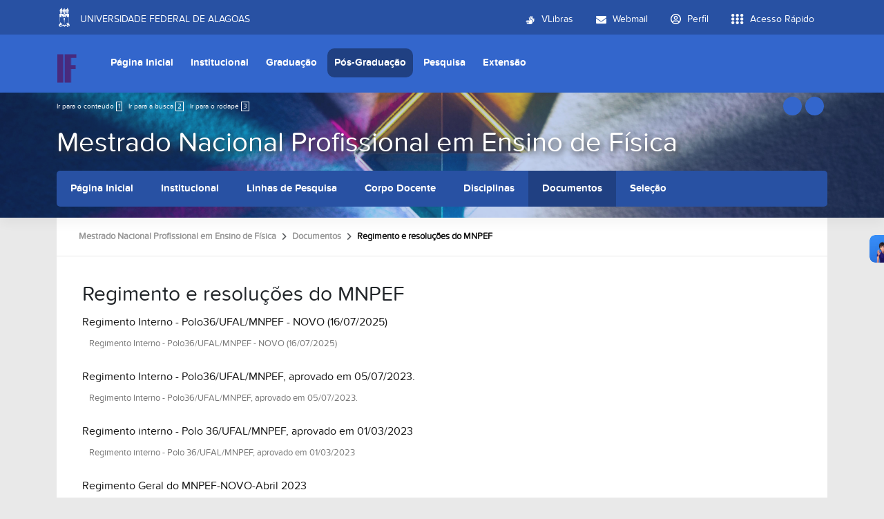

--- FILE ---
content_type: text/html;charset=utf-8
request_url: https://if.ufal.br/pt-br/pos-graduacao/mnpef/documentos/regimento
body_size: 9649
content:
<!DOCTYPE html>
<html class="h-100" lang="pt-br">
<head><meta http-equiv="Content-Type" content="text/html; charset=UTF-8">
	<title>Regimento e resoluções do MNPEF — Instituto de Física</title>
	<meta name="viewport" content="width=device-width, initial-scale=1.0">

	<link rel="shortcut icon" href="/++theme++ufal.tema.unidade/++plone++ufalprofile/favicons/favicon.ico">
    <link rel="apple-touch-icon" sizes="57x57" href="/++theme++ufal.tema.unidade/++plone++ufalprofile/favicons/apple-touch-icon-57x57.png">
    <link rel="apple-touch-icon" sizes="114x114" href="/++theme++ufal.tema.unidade/++plone++ufalprofile/favicons/apple-touch-icon-114x114.png">
    <link rel="apple-touch-icon" sizes="72x72" href="/++theme++ufal.tema.unidade/++plone++ufalprofile/favicons/apple-touch-icon-72x72.png">
    <link rel="apple-touch-icon" sizes="144x144" href="/++theme++ufal.tema.unidade/++plone++ufalprofile/favicons/apple-touch-icon-144x144.png">
    <link rel="apple-touch-icon" sizes="60x60" href="/++theme++ufal.tema.unidade/++plone++ufalprofile/favicons/apple-touch-icon-60x60.png">
    <link rel="apple-touch-icon" sizes="120x120" href="/++theme++ufal.tema.unidade/++plone++ufalprofile/favicons/apple-touch-icon-120x120.png">
    <link rel="apple-touch-icon" sizes="76x76" href="/++theme++ufal.tema.unidade/++plone++ufalprofile/favicons/apple-touch-icon-76x76.png">
    <link rel="apple-touch-icon" sizes="152x152" href="/++theme++ufal.tema.unidade/++plone++ufalprofile/favicons/apple-touch-icon-152x152.png">
    <link rel="icon" type="image/png" href="/++theme++ufal.tema.unidade/++plone++ufalprofile/favicons/favicon-192x192.png" sizes="192x192">
    <link rel="icon" type="image/png" href="/++theme++ufal.tema.unidade/++plone++ufalprofile/favicons/favicon-160x160.png" sizes="160x160">
    <link rel="icon" type="image/png" href="/++theme++ufal.tema.unidade/++plone++ufalprofile/favicons/favicon-96x96.png" sizes="96x96">
    <link rel="icon" type="image/png" href="/++theme++ufal.tema.unidade/++plone++ufalprofile/favicons/favicon-16x16.png" sizes="16x16">
    <link rel="icon" type="image/png" href="/++theme++ufal.tema.unidade/++plone++ufalprofile/favicons/favicon-32x32.png" sizes="32x32">
    <meta name="msapplication-TileColor" content="#CE0000">
    <meta name="msapplication-TileImage" content="++plone++ufalprofile/favicons/mstile-144x144.png">
    <meta name="msapplication-square70x70logo" content="++plone++ufalprofile/favicons/mstile-70x70.png">
    <meta name="msapplication-square150x150logo" content="++plone++ufalprofile/favicons/mstile-150x150.png">
    <meta name="msapplication-wide310x150logo" content="++plone++ufalprofile/favicons/mstile-310x150.png">
    <meta name="msapplication-square310x310logo" content="++plone++ufalprofile/favicons/mstile-310x130.png">

<meta charset="utf-8"><meta name="twitter:card" content="summary"><meta property="og:site_name" content="Instituto de Física"><meta property="og:title" content="Regimento e resoluções do MNPEF"><meta property="og:type" content="website"><meta property="og:description" content=""><meta property="og:url" content="https://if.ufal.br/pt-br/pos-graduacao/mnpef/documentos/regimento"><meta property="og:image" content="https://if.ufal.br/@@site-logo/logotipo-if.png"><meta property="og:image:type" content="image/png"><meta name="viewport" content="width=device-width, initial-scale=1.0"><meta name="generator" content="Plone - https://plone.org/"><link rel="canonical" href="https://if.ufal.br/pt-br/pos-graduacao/mnpef/documentos/regimento"><link rel="mask-icon" href="https://if.ufal.br/pt-br/favicon.ico"><link href="https://if.ufal.br/pt-br/@@search" rel="search" title="Buscar neste site"><link data-bundle="multilingual" href="https://if.ufal.br/++webresource++f30a16e6-dac4-5f5f-a036-b24364abdfc8/++resource++plone.app.multilingual.stylesheet/multilingual.css" media="all" rel="stylesheet" type="text/css"><link data-bundle="plone-fullscreen" href="https://if.ufal.br/++webresource++ac83a459-aa2c-5a45-80a9-9d3e95ae0847/++plone++static/plone-fullscreen/fullscreen.css" media="all" rel="stylesheet" type="text/css"><link data-bundle="ufalprofile" href="https://if.ufal.br/++webresource++bd356ff7-0ed7-522b-8443-56a8b2762624/++plone++ufalprofile/build/profile.css" media="all" rel="stylesheet" type="text/css"><link data-bundle="diazo" href="https://if.ufal.br/++webresource++3e323ac5-7817-5b48-8bb3-bc231faff228/++theme++ufal.tema.unidade/css/unidade.min.css" media="all" rel="stylesheet" type="text/css"><style>:root{
--ufal-un-main: #3366CC;
--ufal-un-secondary: #2851a3;
--ufal-un-link: #fff;
--ufal-un-third: #204082;
}</style><script data-bundle="plone-fullscreen" integrity="sha384-yAbXscL0aoE/0AkFhaGNz6d74lDy9Cz7PXfkWNqRnFm0/ewX0uoBBoyPBU5qW7Nr" src="https://if.ufal.br/++webresource++6aa4c841-faf5-51e8-8109-90bd97e7aa07/++plone++static/plone-fullscreen/fullscreen.js"></script><script data-bundle="plone" integrity="sha384-T7C7Yovbvi1N4mUURIMkSdCYiheVGEeinkE0BbENGVeMKaPPPcwZk3djZfMKOEq/" src="https://if.ufal.br/++webresource++34f34eab-a19d-533e-a464-ddf672c6f922/++plone++static/bundle-plone/bundle.min.js"></script><script data-bundle="ufalprofile" integrity="sha384-OiqS2gltSQCMIYEFvwjugMdpwkdagZO63ygbGa9MojlrDqAn6s/SZVUO/3A4FkOS" src="https://if.ufal.br/++webresource++eac9e2b8-6141-5f53-921f-16edcd25dd85/++plone++ufalprofile/build/profile.js"></script><script data-bundle="diazo" integrity="sha384-7jHNkN199+cgX4oYpIbixR23HgaHcnimh3f5bSEjNSkndb+EeA81tJtMx5N+rf2d" src="https://if.ufal.br/++webresource++e48ab131-dfbd-59e0-8220-715b27a377cc/++theme++ufal.tema.unidade/js/unidade.js"></script></head>
<body id="visual-portal-wrapper" class="course-layout col-content frontend icons-off portaltype-folder section-pos-graduacao site-pt-br subsection-mnpef subsection-mnpef-documentos subsection-mnpef-documentos-regimento template-listing_view thumbs-on userrole-anonymous viewpermission-view" dir="ltr" data-base-url="https://if.ufal.br/pt-br/pos-graduacao/mnpef/documentos/regimento" data-view-url="https://if.ufal.br/pt-br/pos-graduacao/mnpef/documentos/regimento" data-portal-url="https://if.ufal.br" data-i18ncatalogurl="https://if.ufal.br/plonejsi18n" data-pat-pickadate='{"date": {"selectYears": 200}, "time": {"interval": 5 } }' data-pat-plone-modal='{"actionOptions": {"displayInModal": false}}'><section id="portal-toolbar"></section><div class="outer-wrapper flex-grow-1 d-flex flex-column">
        <div id="header">
            <div class="container">
                <div class="row">
                    <div class="col-12">
                        <div class="site-actions">
                            
                            
                            <a href="#" class="language-trigger" title="Seletor de Idioma" data-bs-toggle="modal" data-bs-target="#languageModal">
                                <i class="fa-solid fa-language" aria-hidden="true"></i>
                            </a>
                        </div>
                    </div>
                </div>
                <div class="row">
                    <div class="col-12">
                        <div class="navigation">
                            <div class="identification me-4">
                                <a id="portal-logo" title="Instituto de Física" href="https://if.ufal.br/pt-br">
                                    <div id="portal-title">
  <img alt="Instituto de Física" src="https://if.ufal.br/@@site-logo/logotipo-if.png" title="Instituto de Física"></div>
                                <div id="portal-abbr">IF</div></a>
                            </div>
                            <div class="toggles d-none">
                                <button class="navToggle" type="button" aria-label="Expandir Menu" aria-controls="mainNavDropDown" aria-expanded="false">
                                    <i class="fa-solid fa-bars" aria-hidden="true"></i>
                                </button>
                                <button class="searchToggle" data-bs-toggle="modal" data-bs-target="#searchModal" aria-label="Buscar">
                                    <i class="fa fa-search" aria-hidden="true"></i>
                                </button>
                            </div>
                            <div class="siteNav mainNav pat-navigationmarker" id="mainNavDropDown">
                                <ul>
    <li class="index_html nav-item"><a href="https://if.ufal.br/pt-br" class="state-None nav-link">Página Inicial</a></li><li class="institucional has_subtree nav-item"><a href="https://if.ufal.br/pt-br/institucional" class="state-published nav-link" aria-haspopup="true">Institucional</a><input id="navitem-institucional" type="checkbox" class="opener"><label for="navitem-institucional" role="button" aria-label="Institucional"></label><ul class="has_subtree dropdown"><li class="quem-somos nav-item"><a href="https://if.ufal.br/pt-br/institucional/quem-somos" class="state-published nav-link">Quem Somos</a></li><li class="corpo-docente nav-item"><a href="https://if.ufal.br/pt-br/institucional/corpo-docente" class="state-published nav-link">Corpo Docente</a></li><li class="corpo-tecnicoadministrativo nav-item"><a href="https://if.ufal.br/pt-br/institucional/corpo-tecnicoadministrativo" class="state-published nav-link">Corpo Técnico-Administrativo</a></li><li class="estrutura-administrativa nav-item"><a href="https://if.ufal.br/pt-br/institucional/estrutura-administrativa" class="state-published nav-link">Estrutura Administrativa</a></li><li class="laboratorios-de-ensino nav-item"><a href="https://if.ufal.br/pt-br/institucional/laboratorios-de-ensino" class="state-published nav-link">Laboratórios de Ensino</a></li><li class="oferta-academica nav-item"><a href="https://if.ufal.br/pt-br/institucional/oferta-academica" class="state-published nav-link">Oferta Acadêmica</a></li><li class="documentos nav-item"><a href="https://if.ufal.br/pt-br/institucional/documentos" class="state-published nav-link">Documentos</a></li><li class="logomarca nav-item"><a href="https://if.ufal.br/pt-br/institucional/logomarca" class="state-published nav-link">Logomarca</a></li><li class="solicitacao-de-e-mail-institucinal nav-item"><a href="https://if.ufal.br/pt-br/institucional/solicitacao-de-e-mail-institucinal" class="state-published nav-link">Solicitação de E-Mail Institucional</a></li><li class="informes nav-item"><a href="https://if.ufal.br/pt-br/institucional/informes" class="state-published nav-link">Informes</a></li><li class="galeria-de-fotos nav-item"><a href="https://if.ufal.br/pt-br/institucional/galeria-de-fotos" class="state-published nav-link">Galeria de Fotos</a></li></ul></li><li class="graduacao has_subtree nav-item"><a href="https://if.ufal.br/pt-br/graduacao" class="state-published nav-link" aria-haspopup="true">Graduação</a><input id="navitem-graduacao" type="checkbox" class="opener"><label for="navitem-graduacao" role="button" aria-label="Graduação"></label><ul class="has_subtree dropdown"><li class="fisica-bacharelado nav-item"><a href="https://if.ufal.br/pt-br/graduacao/fisica-bacharelado" class="state-published nav-link">Física Bacharelado</a></li><li class="fisica-licenciatura nav-item"><a href="https://if.ufal.br/pt-br/graduacao/fisica-licenciatura" class="state-published nav-link">Física Licenciatura</a></li><li class="fisica-licenciatura-modalidade-a-distancia nav-item"><a href="https://if.ufal.br/pt-br/graduacao/fisica-licenciatura-modalidade-a-distancia" class="state-published nav-link">Física Licenciatura - Modalidade a Distância</a></li></ul></li><li class="pos-graduacao has_subtree nav-item"><a href="https://if.ufal.br/pt-br/pos-graduacao" class="state-published nav-link" aria-haspopup="true">Pós-Graduação</a><input id="navitem-pos-graduacao" type="checkbox" class="opener"><label for="navitem-pos-graduacao" role="button" aria-label="Pós-Graduação"></label><ul class="has_subtree dropdown"><li class="mestrado-doutorado-em-fisica nav-item"><a href="https://if.ufal.br/pt-br/pos-graduacao/mestrado-doutorado-em-fisica" class="state-published nav-link">Mestrado / Doutorado em Física</a></li><li class="mnpef nav-item"><a href="https://if.ufal.br/pt-br/pos-graduacao/mnpef" class="state-published nav-link">Mestrado Nacional Profissional em Ensino de Física</a></li></ul></li><li class="pesquisa has_subtree nav-item"><a href="https://if.ufal.br/pt-br/pesquisa" class="state-published nav-link" aria-haspopup="true">Pesquisa</a><input id="navitem-pesquisa" type="checkbox" class="opener"><label for="navitem-pesquisa" role="button" aria-label="Pesquisa"></label><ul class="has_subtree dropdown"><li class="apresentacao nav-item"><a href="https://if.ufal.br/pt-br/pesquisa/apresentacao" class="state-published nav-link">Apresentação</a></li><li class="grupos-de-pesquisa nav-item"><a href="https://if.ufal.br/pt-br/pesquisa/grupos-de-pesquisa" class="state-published nav-link">Grupos de Pesquisa</a></li><li class="laboratorios nav-item"><a href="https://if.ufal.br/pt-br/pesquisa/laboratorios" class="state-published nav-link">Laboratórios</a></li></ul></li><li class="extensao has_subtree nav-item"><a href="https://if.ufal.br/pt-br/extensao" class="state-published nav-link" aria-haspopup="true">Extensão</a><input id="navitem-extensao" type="checkbox" class="opener"><label for="navitem-extensao" role="button" aria-label="Extensão"></label><ul class="has_subtree dropdown"><li class="apresentacao nav-item"><a href="https://if.ufal.br/pt-br/extensao/apresentacao" class="state-published nav-link">Apresentação</a></li><li class="expofisica nav-item"><a href="https://if.ufal.br/pt-br/extensao/expofisica" class="state-published nav-link">Expofísica</a></li><li class="16-de-maio-dia-internacional-da-luz nav-item"><a href="https://if.ufal.br/pt-br/extensao/16-de-maio-dia-internacional-da-luz" class="state-published nav-link">16 de maio - Dia Internacional da Luz</a></li><li class="live-da-quarentena nav-item"><a href="https://if.ufal.br/pt-br/extensao/live-da-quarentena" class="state-published nav-link">Live da Quarentena</a></li><li class="escola-de-nivelamento nav-item"><a href="https://if.ufal.br/pt-br/extensao/escola-de-nivelamento" class="state-published nav-link">Escola de Nivelamento</a></li><li class="mostra-de-astronomia nav-item"><a href="https://if.ufal.br/pt-br/extensao/mostra-de-astronomia" class="state-published nav-link">Mostra de Astronomia</a></li></ul></li>
  </ul>
                                <a href="/++theme++ufal.tema.unidade/" class="close" title="Fechar menu">
                                    <span class="fa fa-times" aria-hidden="true"></span>
                                </a>
                                <div class="toggles align-self-center me-2">
                                    <button class="searchToggle d-none d-lg-block" data-bs-toggle="modal" data-bs-target="#searchModal" aria-label="Buscar">
                                        <i class="fa fa-search" aria-hidden="true"></i>
                                    </button>
                                </div>                                
                            </div>
                        </div>
                    </div>
                </div>
            </div>
        </div>

        <div id="course-header" style="background-image:url(https://if.ufal.br/pt-br/pos-graduacao/mnpef/@@download-capa)">
            <div class="container">
                <div class="row">
                    <div class="col-12 d-flex">
                        <ul id="accessibility">
                            <li>
                                <a accesskey="1" href="#content" id="link-conteudo">
                                    Ir para o conteúdo
                                    <span>1</span>
                                </a>
                            </li>
                            <li>
                                <a accesskey="2" href="#searchGadget_form" class="searchToggle" id="link-buscar">
                                    Ir para a busca
                                    <span>2</span>
                                </a>
                            </li>
                            <li>
                                <a accesskey="3" href="#footer" id="link-rodape">
                                    Ir para o rodapé
                                    <span>3</span>
                                </a>
                            </li>
                        </ul>
                        <a href="https://sistemas.ufal.br/cas/login?service=https%3A%2F%2Fif.ufal.br%2Fcas_login%3Fcame_from%3Dhttps%3A%2F%2Fif.ufal.br%2Fpt-br%2Fpos-graduacao%2Fmnpef%2Fdocumentos%2Fregimento" id="personaltools-login" title="Acessar">
                            <i class="fa-solid fa-arrow-right-to-bracket" aria-hidden="true"></i>
                        </a>
                        <a href="#" class="language-trigger" title="Seletor de Idioma" data-bs-toggle="modal" data-bs-target="#languageModal">
                            <i class="fa-solid fa-language" aria-hidden="true"></i>
                        </a>
                    </div>
                </div>
            
    <div class="row">
        <div class="sub-wrapper">
            <div class="course-id flex-column flex-sm-row">
                <div class="d-flex flex-sm-grow-1 flex-column flex-lg-row">
                    <h1 class="curso-titulo flex-md-grow-1 text-center text-sm-start">
                        <a href="https://if.ufal.br/pt-br/pos-graduacao/mnpef">Mestrado Nacional Profissional em Ensino de Física</a>
                    </h1>
                    
                </div>
                
                <div class="mobile-actions">
                    <button class="navToggle" type="button" aria-label="Expandir Menu" aria-controls="secondaryNavDropDown" aria-expanded="false">
                        <i class="fa-solid fa-bars" aria-hidden="true"></i>
                    </button>
                </div>
                
            </div>
            <div id="secondaryNavDropDown" class="siteNav secondaryNav pat-navigationmarker">
                <ul>
                    <li class="index_html nav-item"><a href="https://if.ufal.br/pt-br/pos-graduacao/mnpef" class="state-None nav-link">Página Inicial</a></li><li class="institucional has_subtree nav-item"><a href="https://if.ufal.br/pt-br/pos-graduacao/mnpef/institucional" class="state-None nav-link" aria-haspopup="true">Institucional</a><input id="navitem-institucional" type="checkbox" class="opener"><label for="navitem-institucional" role="button" aria-label="Institucional"></label><ul class="has_subtree dropdown"><li class="apresentacao nav-item"><a href="https://if.ufal.br/pt-br/pos-graduacao/mnpef/institucional/apresentacao" class="state-published nav-link">Apresentação</a></li><li class="colegiado nav-item"><a href="https://if.ufal.br/pt-br/pos-graduacao/mnpef/institucional/colegiado" class="state-published nav-link">Colegiado</a></li><li class="corpo-discente nav-item"><a href="https://if.ufal.br/pt-br/pos-graduacao/mnpef/institucional/corpo-discente" class="state-published nav-link">Corpo Discente</a></li><li class="banco-de-dissertacoes nav-item"><a href="https://if.ufal.br/pt-br/pos-graduacao/mnpef/institucional/banco-de-dissertacoes" class="state-published nav-link">Banco de Dissertações</a></li><li class="eventos nav-item"><a href="https://if.ufal.br/pt-br/pos-graduacao/mnpef/institucional/eventos" class="state-published nav-link">Eventos</a></li><li class="contato nav-item"><a href="https://if.ufal.br/pt-br/pos-graduacao/mnpef/institucional/contato" class="state-published nav-link">Contato</a></li></ul></li><li class="copy_of_linhas-de-pesquisa nav-item"><a href="https://if.ufal.br/pt-br/pos-graduacao/mnpef/copy_of_linhas-de-pesquisa" class="state-None nav-link">Linhas de Pesquisa</a></li><li class="copy_of_corpo-docente nav-item"><a href="https://if.ufal.br/pt-br/pos-graduacao/mnpef/copy_of_corpo-docente" class="state-None nav-link">Corpo Docente</a></li><li class="disciplinas nav-item"><a href="https://if.ufal.br/pt-br/pos-graduacao/mnpef/disciplinas" class="state-None nav-link">Disciplinas</a></li><li class="documentos has_subtree nav-item"><a href="https://if.ufal.br/pt-br/pos-graduacao/mnpef/documentos" class="state-None nav-link" aria-haspopup="true">Documentos</a><input id="navitem-documentos" type="checkbox" class="opener"><label for="navitem-documentos" role="button" aria-label="Documentos"></label><ul class="has_subtree dropdown"><li class="modelo-da-dissertacao-e-do-produto-educacional-e-orientacoes nav-item"><a href="https://if.ufal.br/pt-br/pos-graduacao/mnpef/documentos/modelo-da-dissertacao-e-do-produto-educacional-e-orientacoes" class="state-published nav-link">Modelo da Dissertação e do Produto Educacional e orientações</a></li><li class="resolucoes-e-instrucoes-normativas nav-item"><a href="https://if.ufal.br/pt-br/pos-graduacao/mnpef/documentos/resolucoes-e-instrucoes-normativas" class="state-published nav-link">Resoluções e Instruções Normativas da UFAL</a></li><li class="regimento nav-item"><a href="https://if.ufal.br/pt-br/pos-graduacao/mnpef/documentos/regimento" class="state-published nav-link">Regimento e resoluções do MNPEF</a></li><li class="procedimentos-apos-a-defesa-alunos-do-mnpef-instrucoes.pdf nav-item"><a href="https://if.ufal.br/pt-br/pos-graduacao/mnpef/documentos/procedimentos-apos-a-defesa-alunos-do-mnpef-instrucoes.pdf/view" class="state- nav-link">Ações após defesa</a></li><li class="modelo-carta-formalizando-a-orientacao-polo-36_ufal_mnpef.docx nav-item"><a href="https://if.ufal.br/pt-br/pos-graduacao/mnpef/documentos/modelo-carta-formalizando-a-orientacao-polo-36_ufal_mnpef.docx/view" class="state- nav-link">MODELO carta de orientação</a></li><li class="formulario-solicitacao-de-credenciamento_polo-36-ufal.docx nav-item"><a href="https://if.ufal.br/pt-br/pos-graduacao/mnpef/documentos/formulario-solicitacao-de-credenciamento_polo-36-ufal.docx/view" class="state- nav-link">FORMULÁRIO credenciamento de docente</a></li><li class="carta-para-pedido-de-prorrogacao.docx nav-item"><a href="https://if.ufal.br/pt-br/pos-graduacao/mnpef/documentos/carta-para-pedido-de-prorrogacao.docx/view" class="state- nav-link">MODELO Carta de Pedido de Prorrogação</a></li></ul></li><li class="selecao has_subtree nav-item"><a href="https://if.ufal.br/pt-br/pos-graduacao/mnpef/selecao" class="state-None nav-link" aria-haspopup="true">Seleção</a><input id="navitem-selecao" type="checkbox" class="opener"><label for="navitem-selecao" role="button" aria-label="Seleção"></label><ul class="has_subtree dropdown"><li class="aluno-regular nav-item"><a href="https://if.ufal.br/pt-br/pos-graduacao/mnpef/selecao/aluno-regular" class="state-published nav-link">Aluno Regular</a></li></ul></li>
                </ul>
                <a href="" class="close" title="Fechar menu">
                    <span class="fa fa-times" aria-hidden="true"></span>
                </a>
            </div>
            
        </div>
    </div>
    <div class="shadow"></div>
</div>
        </div>
    
        <div id="site" class="container flex-grow-1">
            <div id="main" class="row">
                
                <div id="center-column" class="col-xs-12 col-sm-12">
                    <div id="viewlet-above-content">
<nav id="portal-breadcrumbs" aria-label="breadcrumb">
  <div class="container">
    <ol class="breadcrumb">
      <li class="breadcrumb-item"><a href="https://if.ufal.br/pt-br">Página Inicial</a></li>
      
        <li class="breadcrumb-item"><a href="https://if.ufal.br/pt-br/pos-graduacao">Pós-Graduação</a></li>
        
      
        <li class="breadcrumb-item"><a href="https://if.ufal.br/pt-br/pos-graduacao/mnpef">Mestrado Nacional Profissional em Ensino de Física</a></li>
        
      
        <li class="breadcrumb-item"><a href="https://if.ufal.br/pt-br/pos-graduacao/mnpef/documentos">Documentos</a></li>
        
      
        
        <li class="breadcrumb-item active" aria-current="page">Regimento e resoluções do MNPEF</li>
      
    </ol>
  </div>
</nav>
</div>
                    
                    <article id="content">

            

              <header>

                <div id="viewlet-above-content-title"><span id="social-tags-body" itemscope itemtype="http://schema.org/WebPage" style="display: none">
  <span itemprop="name">Regimento e resoluções do MNPEF</span>
  <span itemprop="description"></span>
  <span itemprop="url">https://if.ufal.br/pt-br/pos-graduacao/mnpef/documentos/regimento</span>
  <span itemprop="image">https://if.ufal.br/@@site-logo/logotipo-if.png</span>
</span>
</div>

                
                  <h1>Regimento e resoluções do MNPEF</h1>

                

                <div id="viewlet-below-content-title">
</div>

                
                  

                

                <div id="viewlet-below-content-description"></div>

              </header>

              <div id="viewlet-above-content-body"></div>

              <div id="content-core">
                
      

        


        
          
            
              <div class="entries">

                
                  
                    

                      <article class="mb-3 row">

                        <div class="col">

                          <div class="mb-1">
                            <a href="https://if.ufal.br/pt-br/pos-graduacao/mnpef/documentos/regimento/regimento-do-polo-36_ufal_do-mnpef-16-de-julho-de-2025.pdf/view" class="contenttype-file state-missing-value url" title="File">Regimento Interno - Polo36/UFAL/MNPEF - NOVO (16/07/2025)</a>
                          </div>

                          
                            <div class="mb-1">

                              

                              
                            </div>
                          

                          <p class="me-3">Regimento Interno - Polo36/UFAL/MNPEF - NOVO (16/07/2025)</p>
                        </div>

                        
                      </article>

                    
                  
                
                  
                    

                      <article class="mb-3 row">

                        <div class="col">

                          <div class="mb-1">
                            <a href="https://if.ufal.br/pt-br/pos-graduacao/mnpef/documentos/regimento/regimento-do-polo-36_ufal_do-mnpef-05-de-julho-de-2023.pdf/view" class="contenttype-file state-missing-value url" title="File">Regimento Interno - Polo36/UFAL/MNPEF, aprovado em 05/07/2023.</a>
                          </div>

                          
                            <div class="mb-1">

                              

                              
                            </div>
                          

                          <p class="me-3">Regimento Interno - Polo36/UFAL/MNPEF, aprovado em 05/07/2023.</p>
                        </div>

                        
                      </article>

                    
                  
                
                  
                    

                      <article class="mb-3 row">

                        <div class="col">

                          <div class="mb-1">
                            <a href="https://if.ufal.br/pt-br/pos-graduacao/mnpef/documentos/regimento/regimento-do-polo-36_ufal_do-mnpef-01-de-marco-de-2023.pdf/view" class="contenttype-file state-missing-value url" title="File">Regimento interno - Polo 36/UFAL/MNPEF, aprovado em 01/03/2023</a>
                          </div>

                          
                            <div class="mb-1">

                              

                              
                            </div>
                          

                          <p class="me-3">Regimento interno - Polo 36/UFAL/MNPEF, aprovado em 01/03/2023</p>
                        </div>

                        
                      </article>

                    
                  
                
                  
                    

                      <article class="mb-3 row">

                        <div class="col">

                          <div class="mb-1">
                            <a href="https://if.ufal.br/pt-br/pos-graduacao/mnpef/documentos/regimento/regimentomnpef-abril-2023.pdf/view" class="contenttype-file state-missing-value url" title="File">Regimento Geral do MNPEF-NOVO-Abril 2023</a>
                          </div>

                          
                            <div class="mb-1">

                              

                              
                            </div>
                          

                          <p class="me-3">Regimento Geral do MNPEF-NOVO-Abril 2023</p>
                        </div>

                        
                      </article>

                    
                  
                
                  
                    

                      <article class="mb-3 row">

                        <div class="col">

                          <div class="mb-1">
                            <a href="https://if.ufal.br/pt-br/pos-graduacao/mnpef/documentos/regimento/regimento-geral" class="contenttype-link state-published url" title="Link">Regimento Geral do MNPEF</a>
                          </div>

                          
                            <div class="mb-1">

                              

                              
                            </div>
                          

                          
                        </div>

                        
                      </article>

                    
                  
                
                  
                    

                      <article class="mb-3 row">

                        <div class="col">

                          <div class="mb-1">
                            <a href="https://if.ufal.br/pt-br/pos-graduacao/mnpef/documentos/regimento/resolucao_extensao-de-prazo-alunos-da-turma-2022-e-2023.pdf/view" class="contenttype-file state-missing-value url" title="File">Resolução_extensão de prazo alunos da Turma 2022 e 2023</a>
                          </div>

                          
                            <div class="mb-1">

                              

                              
                            </div>
                          

                          <p class="me-3">Resolução_extensão de prazo alunos da Turma 2022 e 2023</p>
                        </div>

                        
                      </article>

                    
                  
                
                  
                    

                      <article class="mb-3 row">

                        <div class="col">

                          <div class="mb-1">
                            <a href="https://if.ufal.br/pt-br/pos-graduacao/mnpef/documentos/regimento/resolucao-credenciamento-docente-mnpef.pdf/view" class="contenttype-file state-missing-value url" title="File">Resolução Credenciamento Docente MNPEF</a>
                          </div>

                          
                            <div class="mb-1">

                              

                              
                            </div>
                          

                          <p class="me-3">Resolução Credenciamento Docente MNPEF</p>
                        </div>

                        
                      </article>

                    
                  
                
              </div>

              

      <!-- Navigation -->


  




    

            

            
              
            

          
        

      
    
              </div>

              <div id="viewlet-below-content-body">






</div>

            
            
          </article>
                    <div id="viewlet-below-content">






</div>
                </div>
                
            </div>
        </div>
    </div><div id="footer" class="mt-auto">
        <div class="container">
            <div class="row">
                <div class="col-lg-5 mb-4 mb-lg-0">
                    <h4>
                Instituto de Física
            </h4>
                    <h5>Universidade Federal de Alagoas</h5>
                </div>
                <div class="col-lg-7">
                    <div class="contact"><div class="contact row">
            <div class="col-lg-4 pb-2">
                <span class="fas fa-map-marker-alt me-2" aria-hidden="true"></span>
                Av. Lourival Melo Mota, S/N - Tabuleiro do Martins,
                Maceió - AL, CEP 57072-900
            </div>
            
            
            
            
            <div class="col-lg-4 pb-2">
                <span class="fas fa-envelope me-2" aria-label="E-mail"></span>
                secretaria@fis.ufal.br
            </div>
            <div class="col-lg-4 pb-2">
                <span class="fas fa-phone me-2" aria-label="Telefone"></span>
                (82)3214-1779
            </div>
        </div></div>
                </div>
            </div>
            <div class="row">
                <div class="col-12">
                    <div class="border-top border-secondary text-center mt-3 pt-3">
                        <span>Desenvolvido com o CMS de código aberto</span>
                        <a href="http://www.plone.org" target="_blank">
                            <img src="/++theme++ufal.tema.unidade/++plone++ufalprofile/imgs/plone.png" alt="Plone">
                        </a>
                    </div>
                </div>
            </div>
        </div>
    </div><div id="modals"></div><script>
        (function (w,d,s,o,f,js,fjs) {
            w['barra-ufal']=o;w[o] = w[o] || function () { (w[o].q = w[o].q || []).push(arguments) };
            js = d.createElement(s), fjs = d.getElementsByTagName(s)[0];
            js.id = o; js.src = f; js.async = 1; fjs.parentNode.insertBefore(js, fjs);
        }(window, document, 'script', 'barra', '//barra.ufal.br/widget.js'));
    </script><script async="" src="https://www.googletagmanager.com/gtag/js?id=G-23TEFR2FCG"></script><script>
        window.dataLayer = window.dataLayer || [];
        function gtag(){dataLayer.push(arguments);}
        gtag('js', new Date());

        gtag('config', 'UA-39119199-3');
        gtag('config', 'G-23TEFR2FCG');
    </script><div id="languageModal" class="modal fade" tabindex="-1" aria-labelledby="languageModalLabel" aria-hidden="true">
    <div class="modal-dialog modal-dialog-centered">
        <div class="modal-content">
            <div class="modal-header">
                <h1 class="modal-title fs-5" id="languageModalLabel">Selecione o idioma</h1>
                <button type="button" class="btn-close" data-bs-dismiss="modal" aria-label="Close"></button>
            </div>
            <div class="modal-body p-0"><ul id="portal-languageselector"><li class="currentLanguage language-pt-br"><a href="https://if.ufal.br/@@multilingual-selector/1f35f209af914846a95f6f1c2361af64/pt-br?set_language=pt-br" title="Português (Brasil)">
          
            
              <svg xmlns="http://www.w3.org/2000/svg" xmlns:xlink="http://www.w3.org/1999/xlink" viewbox="-2100 -1470 4200 2940" class="plone-icon plone-icon-flag "><defs><path id="i" fill-rule="evenodd" d="M-31.5 0h33a30 30 0 0030-30v-10a30 30 0 00-30-30h-33zm13-13h19a19 19 0 0019-19v-6a19 19 0 00-19-19h-19z"></path><path id="n" d="M-15.75-22C-15.75-15-9-11.5 1-11.5s14.74-3.25 14.75-7.75c0-14.25-46.75-5.25-46.5-30.25C-30.5-71-6-70 3-70s26 4 25.75 21.25H13.5c0-7.5-7-10.25-15-10.25-7.75 0-13.25 1.25-13.25 8.5-.25 11.75 46.25 4 46.25 28.75C31.5-3.5 13.5 0 0 0c-11.5 0-31.55-4.5-31.5-22z"></path><path id="l" d="M-26.25 0h52.5v-12h-40.5v-16h33v-12h-33v-11H25v-12h-51.25z"></path><path id="k" d="M-31.5 0h12v-48l14 48h11l14-48V0h12v-70H14L0-22l-14-48h-17.5z"></path><path id="d" fill-rule="evenodd" d="M0 0a31.5 35 0 000-70A31.5 35 0 000 0m0-13a18.5 22 0 000-44 18.5 22 0 000 44"></path><path id="f" fill-rule="evenodd" d="M-31.5 0h13v-26h28a22 22 0 000-44h-40zm13-39h27a9 9 0 000-18h-27z"></path><path id="j" transform="translate(-31.5)" d="M0 0h63v-13H12v-18h40v-12H12v-14h48v-13H0z"></path><use id="q" xlink:href="#a" transform="scale(15)"></use><use id="s" xlink:href="#a" transform="scale(10.5)"></use><use id="r" xlink:href="#a" transform="scale(21)"></use><use id="o" xlink:href="#a" transform="scale(31.5)"></use><use id="p" xlink:href="#a" transform="scale(26.25)"></use><g id="a" fill="#fff"><g id="c"><path id="b" transform="rotate(18 0 -1)" d="M0-1v1h.5"></path><use xlink:href="#b" transform="scale(-1 1)"></use></g><use xlink:href="#c" transform="rotate(72)"></use><use xlink:href="#c" transform="rotate(-72)"></use><use xlink:href="#c" transform="rotate(144)"></use><use xlink:href="#c" transform="rotate(216)"></use></g><g id="m"><clippath id="e"><path d="M-31.5 0v-70h63V0zM0-47v12h31.5v-12z"></path></clippath><use xlink:href="#d" clip-path="url(#e)"></use><path d="M5-35h26.5v10H5z"></path><path d="M21.5-35h10V0h-10z"></path></g><g id="h"><use xlink:href="#f"></use><path d="M28 0c0-10 0-32-15-32H-6c22 0 22 22 22 32"></path></g></defs><rect y="-50%" x="-50%" height="100%" fill="#009b3a" width="100%"></rect><path d="M-1743 0L0 1113 1743 0 0-1113z" fill="#fedf00"></path><circle r="735" fill="#002776"></circle><clippath id="g"><circle r="735"></circle></clippath><path fill="#fff" d="M-2205 1470a1785 1785 0 013570 0h-105a1680 1680 0 10-3360 0z" clip-path="url(#g)"></path><g transform="translate(-420 1470)" fill="#009b3a"><use y="-1697.5" xlink:href="#d" transform="rotate(-7)"></use><use y="-1697.5" xlink:href="#h" transform="rotate(-4)"></use><use y="-1697.5" xlink:href="#i" transform="rotate(-1)"></use><use y="-1697.5" xlink:href="#j" transform="rotate(2)"></use><use y="-1697.5" xlink:href="#k" transform="rotate(5)"></use><use y="-1697.5" xlink:href="#l" transform="rotate(9.75)"></use><use y="-1697.5" xlink:href="#f" transform="rotate(14.5)"></use><use y="-1697.5" xlink:href="#h" transform="rotate(17.5)"></use><use y="-1697.5" xlink:href="#d" transform="rotate(20.5)"></use><use y="-1697.5" xlink:href="#m" transform="rotate(23.5)"></use><use y="-1697.5" xlink:href="#h" transform="rotate(26.5)"></use><use y="-1697.5" xlink:href="#j" transform="rotate(29.5)"></use><use y="-1697.5" xlink:href="#n" transform="rotate(32.5)"></use><use y="-1697.5" xlink:href="#n" transform="rotate(35.5)"></use><use y="-1697.5" xlink:href="#d" transform="rotate(38.5)"></use></g><use y="-132" x="-600" xlink:href="#o"></use><use y="177" x="-535" xlink:href="#o"></use><use y="243" x="-625" xlink:href="#p"></use><use y="132" x="-463" xlink:href="#q"></use><use y="250" x="-382" xlink:href="#p"></use><use y="323" x="-404" xlink:href="#r"></use><use y="-228" x="228" xlink:href="#o"></use><use y="258" x="515" xlink:href="#o"></use><use y="265" x="617" xlink:href="#r"></use><use y="323" x="545" xlink:href="#p"></use><use y="477" x="368" xlink:href="#p"></use><use y="551" x="367" xlink:href="#r"></use><use y="419" x="441" xlink:href="#r"></use><use y="382" x="500" xlink:href="#p"></use><use y="405" x="365" xlink:href="#r"></use><use y="30" x="-280" xlink:href="#p"></use><use y="-37" x="200" xlink:href="#r"></use><use y="330" xlink:href="#o"></use><use y="184" x="85" xlink:href="#p"></use><use y="118" xlink:href="#p"></use><use y="184" x="-74" xlink:href="#r"></use><use y="235" x="-37" xlink:href="#q"></use><use y="495" x="220" xlink:href="#p"></use><use y="430" x="283" xlink:href="#r"></use><use y="412" x="162" xlink:href="#r"></use><use y="390" x="-295" xlink:href="#o"></use><use y="575" xlink:href="#s"></use></svg>
            
          
          
         Português (Brasil)</a></li><li class="language-en"><a href="https://if.ufal.br/@@multilingual-selector/1f35f209af914846a95f6f1c2361af64/en?set_language=en" title="English">
          
            
              <svg xmlns="http://www.w3.org/2000/svg" viewbox="0 0 60 30" class="plone-icon plone-icon-flag "><clippath id="a"><path d="M0 0v30h60V0z"></path></clippath><clippath id="b"><path d="M30 15h30v15zv15H0zH0V0zV0h30z"></path></clippath><g clip-path="url(#a)"><path d="M0 0v30h60V0z" fill="#012169"></path><path d="M0 0l60 30m0-30L0 30" stroke="#fff" stroke-width="6"></path><path d="M0 0l60 30m0-30L0 30" clip-path="url(#b)" stroke="#C8102E" stroke-width="4"></path><path d="M30 0v30M0 15h60" stroke="#fff" stroke-width="10"></path><path d="M30 0v30M0 15h60" stroke="#C8102E" stroke-width="6"></path></g></svg>
            
          
          
         English</a></li></ul></div>
        </div>
    </div>
</div><div id="searchModal" class="modal fade" tabindex="-1" aria-labelledby="searchModalLabel" aria-hidden="true">
    <div class="modal-dialog modal-lg">
        <div class="modal-content">
            <div class="modal-header">
                <h1 class="modal-title fs-5" id="searchModalLabel">Buscar</h1>
                <button type="button" class="btn-close" data-bs-dismiss="modal" aria-label="Close"></button>
            </div>
            <div class="modal-body d-flex">
                <form class="d-flex pat-livesearch show_images" id="searchGadget_form" action="https://if.ufal.br/pt-br/@@search" role="search" data-pat-livesearch="ajaxUrl:https://if.ufal.br/pt-br/@@ajax-search">

    <label class="hiddenStructure" for="searchGadget">Busca</label>

    <input class="searchField form-control me-2" id="searchGadget" name="SearchableText" placeholder="Buscar no Site" size="18" title="Buscar no Site" type="text">

    <button class="searchButton btn btn-outline-light" type="submit">Buscar</button>

    <div class="hiddenStructure" id="portal-advanced-search">
      <a href="https://if.ufal.br/pt-br/@@search">Busca Avançada…</a>
    </div>

  </form>
                <button type="submit" class="btn btn-primary" form="#searchGadget_form">Buscar</button>
            </div>
        </div>
    </div>
</div></body>
</html>
